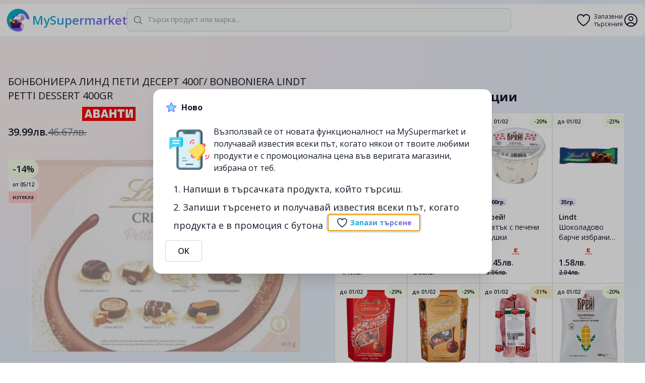

--- FILE ---
content_type: text/html; charset=utf-8
request_url: https://mysupermarket.bg/paketirani-hrani/zaharni-izdeliya/bonboniera-lind-peti-desert-400g-bonboniera-lindt-petti-dessert-400gr/avanti/66298cbab1a2f72ab44e7433
body_size: 8346
content:
<!DOCTYPE html><html><head><meta charSet="utf-8"/><meta name="viewport" content="width=device-width, initial-scale=1, maximum-scale=1"/><title>БОНБОНИЕРА ЛИНД ПЕТИ ДЕСЕРТ 400Г/ BONBONIERA LINDT PETTI DESSERT 400GR - Avanti - Сравни цените - MySupermarket</title><link rel="icon" href="/favicon.png"/><meta name="description" content="Промоции на БОНБОНИЕРА ЛИНД ПЕТИ ДЕСЕРТ 400Г/ BONBONIERA LINDT PETTI DESSERT 400GR в avanti. Сравни цените на БОНБОНИЕРА ЛИНД ПЕТИ ДЕСЕРТ 400Г/ BONBONIERA LINDT PETTI DESSERT 400GR в България - спести време и пари с помощта на mysupermarket.bg"/><meta property="og:image" content="https://mysupermarket.bg/api/public/images/avanti/00001fff3d9b3c5b2c394c3c0d3c9ff8a7eda041ade132d9b01392839fc7c70f.webp"/><script type="application/ld+json">{
        &quot;@context&quot;: &quot;https://schema.org/&quot;,
        &quot;@type&quot;: &quot;Product&quot;,
        &quot;name&quot;: &quot;БОНБОНИЕРА ЛИНД ПЕТИ ДЕСЕРТ 400Г/ BONBONIERA LINDT PETTI DESSERT 400GR&quot;,
        &quot;image&quot;: [
          &quot;https://mysupermarket.bg/api/public/images/avanti/00001fff3d9b3c5b2c394c3c0d3c9ff8a7eda041ade132d9b01392839fc7c70f.webp&quot;
         ],
        &quot;description&quot;: &quot;Промоции на БОНБОНИЕРА ЛИНД ПЕТИ ДЕСЕРТ 400Г/ BONBONIERA LINDT PETTI DESSERT 400GR в avanti. Сравни цените на БОНБОНИЕРА ЛИНД ПЕТИ ДЕСЕРТ 400Г/ BONBONIERA LINDT PETTI DESSERT 400GR в България - спести време и пари с помощта на mysupermarket.bg&quot;,
        &quot;brand&quot;: {
          &quot;@type&quot;: &quot;Brand&quot;,
          &quot;name&quot;: &quot;undefined&quot;
        },
        &quot;offers&quot;: {
          &quot;@type&quot;: &quot;Offer&quot;,
          &quot;price&quot;: &quot;39.99&quot;,
          &quot;priceValidUntil&quot;: &quot;2024-12-06T21:59:59.999Z&quot;,
          &quot;priceCurrency&quot;: &quot;BGN&quot;
        }
      }</script><link rel="canonical" href="https://mysupermarket.bg/paketirani-hrani/zaharni-izdeliya/bonboniera-lind-peti-desert-400g-bonboniera-lindt-petti-dessert-400gr/avanti/66298cbab1a2f72ab44e7433"/><meta name="next-head-count" content="8"/><link rel="preconnect" href="https://fonts.gstatic.com"/><link rel="stylesheet" data-href="https://fonts.googleapis.com/css2?family=Open+Sans:wght@400;600;700&amp;display=swap"/><link rel="preload" href="/_next/static/css/a6a35b55f0120678.css" as="style"/><link rel="stylesheet" href="/_next/static/css/a6a35b55f0120678.css" data-n-g=""/><noscript data-n-css=""></noscript><script defer="" nomodule="" src="/_next/static/chunks/polyfills-c67a75d1b6f99dc8.js"></script><script src="/_next/static/chunks/webpack-4618880b4114cf6b.js" defer=""></script><script src="/_next/static/chunks/framework-f266333fc9707891.js" defer=""></script><script src="/_next/static/chunks/main-e7e2cdd858ccba36.js" defer=""></script><script src="/_next/static/chunks/pages/_app-2028987a324b785e.js" defer=""></script><script src="/_next/static/chunks/pages/%5B...params%5D-6476143677f50864.js" defer=""></script><script src="/_next/static/PVs3x-Uf3RMthk4XdN09u/_buildManifest.js" defer=""></script><script src="/_next/static/PVs3x-Uf3RMthk4XdN09u/_ssgManifest.js" defer=""></script><link rel="stylesheet" href="https://fonts.googleapis.com/css2?family=Open+Sans:wght@400;600;700&display=swap"/></head><body style="background:radial-gradient(103.89% 81.75% at 95.41% 106.34%,#EAF8EF 6%,rgba(234,248,239,0) 79.68%),radial-gradient(297.85% 151.83% at -21.39% 8.81%,#FAF1F1 0%,#FAF1F1 15.29%,#F3EDF5 21.39%,#E5F0FA 40.79%)"><div id="__next"><div class="container rounded-lg sm:top-2 z-10 transition duration-500 ease-in-out bg-white sm:fixed sm:left-1/2 sm:-translate-x-1/2"><header class="px-3 py-2 flex flex-col sm:flex-row gap-4 sm:gap-14"><div class="flex justify-between items-center mx-auto w-full sm:w-auto"><a class="flex items-center hover:no-underline" href="/"><img src="/circle-x512.png" width="48" height="48"/><span class="text-lg sm:text-2xl font-semibold ml-1 text-transparent bg-clip-text bg-gradient-to-r from-primary-500 to-secondary-500">MySupermarket</span></a><div class="sm:hidden flex items-center gap-2"><a class="relative text-center flex items-center" data-tooltip-id="favSearches" href="/favorites"><svg xmlns="http://www.w3.org/2000/svg" fill="none" viewBox="0 0 24 24" stroke-width="1.5" stroke="currentColor" aria-hidden="true" class="h-8"><path stroke-linecap="round" stroke-linejoin="round" d="M21 8.25c0-2.485-2.099-4.5-4.688-4.5-1.935 0-3.597 1.126-4.312 2.733-.715-1.607-2.377-2.733-4.313-2.733C5.1 3.75 3 5.765 3 8.25c0 7.22 9 12 9 12s9-4.78 9-12z"></path></svg><span class="text-xs ml-1 leading-tight">Запазени<br/>търсения</span></a><svg xmlns="http://www.w3.org/2000/svg" fill="none" viewBox="0 0 24 24" stroke-width="1.5" stroke="currentColor" aria-hidden="true" class="h-8 cursor-pointer"><path stroke-linecap="round" stroke-linejoin="round" d="M17.982 18.725A7.488 7.488 0 0012 15.75a7.488 7.488 0 00-5.982 2.975m11.963 0a9 9 0 10-11.963 0m11.963 0A8.966 8.966 0 0112 21a8.966 8.966 0 01-5.982-2.275M15 9.75a3 3 0 11-6 0 3 3 0 016 0z"></path></svg></div></div><div class="flex-1 relative"><div class="absolute inset-y-0 left-0 flex items-center pl-3 pointer-events-none"><svg xmlns="http://www.w3.org/2000/svg" fill="none" viewBox="0 0 24 24" stroke-width="1.5" stroke="currentColor" aria-hidden="true" class="w-5 h-5 text-gray-500 dark:text-gray-400"><path stroke-linecap="round" stroke-linejoin="round" d="M21 21l-5.197-5.197m0 0A7.5 7.5 0 105.196 5.196a7.5 7.5 0 0010.607 10.607z"></path></svg></div><input class="bg-gray-50 focus:bg-white border border-gray-300 text-gray-900 sm:text-sm rounded-lg focus:ring-primary-500 focus:border-secondary-500 block w-full p-2.5 ring-primary-500 focus:ring-1 outline-none block w-full peer p-2 sm:p-3 !pl-10" placeholder="Търси продукт или марка..." type="search" value=""/></div><div class="w-32 hidden lg:block"></div><div class="hidden sm:flex items-center gap-2"><a class="relative text-center flex items-center" data-tooltip-id="favSearches" href="/favorites"><svg xmlns="http://www.w3.org/2000/svg" fill="none" viewBox="0 0 24 24" stroke-width="1.5" stroke="currentColor" aria-hidden="true" class="h-8"><path stroke-linecap="round" stroke-linejoin="round" d="M21 8.25c0-2.485-2.099-4.5-4.688-4.5-1.935 0-3.597 1.126-4.312 2.733-.715-1.607-2.377-2.733-4.313-2.733C5.1 3.75 3 5.765 3 8.25c0 7.22 9 12 9 12s9-4.78 9-12z"></path></svg><span class="text-xs ml-1 leading-tight">Запазени<br/>търсения</span></a><svg xmlns="http://www.w3.org/2000/svg" fill="none" viewBox="0 0 24 24" stroke-width="1.5" stroke="currentColor" aria-hidden="true" class="h-8 cursor-pointer"><path stroke-linecap="round" stroke-linejoin="round" d="M17.982 18.725A7.488 7.488 0 0012 15.75a7.488 7.488 0 00-5.982 2.975m11.963 0a9 9 0 10-11.963 0m11.963 0A8.966 8.966 0 0112 21a8.966 8.966 0 01-5.982-2.275M15 9.75a3 3 0 11-6 0 3 3 0 016 0z"></path></svg></div></header></div><div class="md:mt-24"><main class="container mx-auto p-4 min-h-[calc(100vh-220px)] flex-1"><div class="flex flex-col sm:flex-row gap-8 2xl:gap-24 sm:mt-8"><section class="relative sm:w-1/2"><div class="sm:top-24 "><h2 class="text-2xl font-bold"></h2><h1 class="text-xl my-1">БОНБОНИЕРА ЛИНД ПЕТИ ДЕСЕРТ 400Г/ BONBONIERA LINDT PETTI DESSERT 400GR</h1><div class="flex gap-2 my-2 h-[28px]"><span>avanti</span><h4 class="bg-gray-600 font-bold text-white inline-block text-sm py-1 px-2 rounded-full">400гр.</h4></div><div class="flex items-baseline gap-2"><h4 class="font-semibold text-xl">39.99лв.</h4><h4 class="text-gray-500 text-xl line-through">46.67лв.</h4></div><div class="relative"><img src="https://mysupermarket.bg/api/public/images/avanti/00001fff3d9b3c5b2c394c3c0d3c9ff8a7eda041ade132d9b01392839fc7c70f.webp" alt="БОНБОНИЕРА ЛИНД ПЕТИ ДЕСЕРТ 400Г/ BONBONIERA LINDT PETTI DESSERT 400GR" class="h-64 sm:h-96 my-4 sm:my-10 sm:px-8 object-contain mx-auto opacity-60"/><div class="absolute left-0 top-0"><h4 class="font-semibold absolute border border-stone-100 py-1 px-2 top-0 left-0 rounded-tr-full rounded-br-full relative bg-lime-50 text-lg">-14%</h4><h4 class="font-semibold absolute border border-stone-100 py-1 px-2 top-0 left-0 rounded-tr-full rounded-br-full relative bg-stone-50 text-[10px]">от <!-- -->06/12</h4><h4 class="font-semibold absolute border border-stone-100 py-1 px-2 top-0 left-0 rounded-tr-full rounded-br-full relative bg-red-200 text-[10px]">изтекла</h4></div></div><div class="flex justify-center gap-7"><div class="cursor-pointer text-center"><svg xmlns="http://www.w3.org/2000/svg" fill="none" viewBox="0 0 24 24" stroke-width="1.5" stroke="currentColor" aria-hidden="true" class="h-9 inline-block"><path stroke-linecap="round" stroke-linejoin="round" d="M7.217 10.907a2.25 2.25 0 100 2.186m0-2.186c.18.324.283.696.283 1.093s-.103.77-.283 1.093m0-2.186l9.566-5.314m-9.566 7.5l9.566 5.314m0 0a2.25 2.25 0 103.935 2.186 2.25 2.25 0 00-3.935-2.186zm0-12.814a2.25 2.25 0 103.933-2.185 2.25 2.25 0 00-3.933 2.185z"></path></svg><span class="text-xs block">Сподели</span></div><div class="cursor-pointer text-center"><svg xmlns="http://www.w3.org/2000/svg" fill="none" viewBox="0 0 24 24" stroke-width="1.5" stroke="currentColor" aria-hidden="true" class="h-9 inline-block"><path stroke-linecap="round" stroke-linejoin="round" d="M3 3v1.5M3 21v-6m0 0l2.77-.693a9 9 0 016.208.682l.108.054a9 9 0 006.086.71l3.114-.732a48.524 48.524 0 01-.005-10.499l-3.11.732a9 9 0 01-6.085-.711l-.108-.054a9 9 0 00-6.208-.682L3 4.5M3 15V4.5"></path></svg><span class="text-xs block">Сигнал</span></div></div></div><p class="text-sm mt-4 text-slate-800">Промоции на БОНБОНИЕРА ЛИНД ПЕТИ ДЕСЕРТ 400Г/ BONBONIERA LINDT PETTI DESSERT 400GR в avanti. Сравни цените на БОНБОНИЕРА ЛИНД ПЕТИ ДЕСЕРТ 400Г/ BONBONIERA LINDT PETTI DESSERT 400GR в България - спести време и пари с помощта на mysupermarket.bg</p><p class="text-xs my-2 text-slate-600"></p><p class="text-xs my-4 text-slate-500">Предоставената информация е публична. В случай, че информацията се окаже невярна, MySupermarket не дължи вреди на никого.</p></section><section class="sm:w-1/2"><div class="mt-8 mb-4"><h2 class="text-2xl font-bold mb-4">Подобни <!-- -->Актуални<!-- --> Промоции</h2></div><div class="flex gap-2 flex-wrap justify-center"><a class="bg-white p-3 border border-slate-200 hover:border-slate-300 hover:shadow relative w-36 flex-shrink-0" target="_self" href="/paketirani-hrani/zaharni-izdeliya/nestle-desert-razlichni-vidove/kaufland/67c5eccfdd57b0a327487644?"><div class="h-36 flex justify-center"><img src="https://mysupermarket.bg/api/public/images/kaufland/0f821ffb3ff8200c3d6c07e00ff0ff80bf00bf04df81df109d1ecd90f981f780.webp" alt="Десерт
различни видове" class="object-contain"/></div><span class="bg-violet-100 font-bold inline-block text-[11px] px-1 rounded-full my-3">4x100гр.</span><h3 class="text-sm font-semibold">Nestle</h3><h2 class="text-sm leading-5 line-clamp-2" title="Десерт
различни видове">Десерт
различни видове</h2><div class="h-3 mt-3 flex relative"><span>kaufland</span></div><h4 class="font-semibold text-md mt-1">3.06лв.</h4><h4 class="font-semibold text-xs line-through">4.19лв.</h4><h4 class="font-semibold absolute border border-stone-100 py-1 px-2 top-0 left-0 rounded-tr-full rounded-br-full top-1 bg-stone-50 text-[10px]">до <!-- -->01/02</h4><h4 class="font-semibold absolute border border-stone-100 py-1 px-2 top-0 right-0 rounded-tl-full rounded-bl-full top-1 bg-lime-50 text-[10px]">-27%</h4></a><a class="bg-white p-3 border border-slate-200 hover:border-slate-300 hover:shadow relative w-36 flex-shrink-0" target="_self" href="/bio-i-specialni-hrani/bio-mlechni-produkti/meggle-desert-panna-cotta-uht/kaufland/69770120482d4ac15d326a17?"><div class="h-36 flex justify-center"><img src="https://mysupermarket.bg/api/public/images/kaufland/00001ff81ff89ff9c01ff00ffc03c787ff07ff0f801f000d85c1e3e0f019f83f.webp" alt="Десерт Panna Cotta
UHT" class="object-contain"/></div><span class="bg-violet-100 font-bold inline-block text-[11px] px-1 rounded-full my-3">500мл.</span><h3 class="text-sm font-semibold">Meggle</h3><h2 class="text-sm leading-5 line-clamp-2" title="Десерт Panna Cotta
UHT">Десерт Panna Cotta
UHT</h2><div class="h-3 mt-3 flex relative"><span>kaufland</span></div><h4 class="font-semibold text-md mt-1">2.7лв.</h4><h4 class="font-semibold text-xs line-through">3.88лв.</h4><h4 class="font-semibold absolute border border-stone-100 py-1 px-2 top-0 left-0 rounded-tr-full rounded-br-full top-1 bg-stone-50 text-[10px]">до <!-- -->01/02</h4><h4 class="font-semibold absolute border border-stone-100 py-1 px-2 top-0 right-0 rounded-tl-full rounded-bl-full top-1 bg-amber-100 text-[10px]">-30%</h4></a><a class="bg-white p-3 border border-slate-200 hover:border-slate-300 hover:shadow relative w-36 flex-shrink-0" target="_self" href="/bio-i-specialni-hrani/bio-mesni-produkti/brej-katuk-s-pecheni-chushki/kaufland/654b7917fffeca5b84c93501?"><div class="h-36 flex justify-center"><img src="https://mysupermarket.bg/api/public/images/kaufland/ffffe027c003c007ec77fc3bc003e007cc13e003fc13f8dbdc83cc03e007fc3f.webp" alt="Катък с печени чушки" class="object-contain"/></div><span class="bg-violet-100 font-bold inline-block text-[11px] px-1 rounded-full my-3">400гр.</span><h3 class="text-sm font-semibold">Брей!</h3><h2 class="text-sm leading-5 line-clamp-2" title="Катък с печени чушки">Катък с печени чушки</h2><div class="h-3 mt-3 flex relative"><span>kaufland</span></div><h4 class="font-semibold text-md mt-1">2.45лв.</h4><h4 class="font-semibold text-xs line-through">3.06лв.</h4><h4 class="font-semibold absolute border border-stone-100 py-1 px-2 top-0 left-0 rounded-tr-full rounded-br-full top-1 bg-stone-50 text-[10px]">до <!-- -->01/02</h4><h4 class="font-semibold absolute border border-stone-100 py-1 px-2 top-0 right-0 rounded-tl-full rounded-bl-full top-1 bg-lime-50 text-[10px]">-20%</h4></a><a class="bg-white p-3 border border-slate-200 hover:border-slate-300 hover:shadow relative w-36 flex-shrink-0" target="_self" href="/paketirani-hrani/zaharni-izdeliya/lindt-shokoladovo-barche-izbrani-vidove/kaufland/6977015e482d4ac15d326ab5?"><div class="h-36 flex justify-center"><img src="https://mysupermarket.bg/api/public/images/kaufland/ffff9ffd80008001804ba24fb3579d47bd4fbc03b003bf03bf018001980dffff.webp" alt="Шоколадово барче
избрани видове" class="object-contain"/></div><span class="bg-violet-100 font-bold inline-block text-[11px] px-1 rounded-full my-3">35гр.</span><h3 class="text-sm font-semibold">Lindt</h3><h2 class="text-sm leading-5 line-clamp-2" title="Шоколадово барче
избрани видове">Шоколадово барче
избрани видове</h2><div class="h-3 mt-3 flex relative"><span>kaufland</span></div><h4 class="font-semibold text-md mt-1">1.58лв.</h4><h4 class="font-semibold text-xs line-through">2.04лв.</h4><h4 class="font-semibold absolute border border-stone-100 py-1 px-2 top-0 left-0 rounded-tr-full rounded-br-full top-1 bg-stone-50 text-[10px]">до <!-- -->01/02</h4><h4 class="font-semibold absolute border border-stone-100 py-1 px-2 top-0 right-0 rounded-tl-full rounded-bl-full top-1 bg-lime-50 text-[10px]">-23%</h4></a><a class="bg-white p-3 border border-slate-200 hover:border-slate-300 hover:shadow relative w-36 flex-shrink-0" target="_self" href="/paketirani-hrani/zaharni-izdeliya/lindt-lindor-shokoladovi-bonboni-razlichni-vidove/kaufland/60857a44d0a42766670e50ef?"><div class="h-36 flex justify-center"><img src="https://mysupermarket.bg/api/public/images/kaufland/800530043ffd3ffd05ac10390ff91ff93fa13fe19e0187c1bfc9800385e3f687.webp" alt="Шоколадови бонбони различни видове" class="object-contain"/></div><span class="bg-violet-100 font-bold inline-block text-[11px] px-1 rounded-full my-3">200гр.</span><h3 class="text-sm font-semibold">LINDT LINDOR</h3><h2 class="text-sm leading-5 line-clamp-2" title="Шоколадови бонбони различни видове">Шоколадови бонбони различни видове</h2><div class="h-3 mt-3 flex relative"><span>kaufland</span></div><h4 class="font-semibold text-md mt-1">5.11лв.</h4><h4 class="font-semibold text-xs line-through">7.15лв.</h4><h4 class="font-semibold absolute border border-stone-100 py-1 px-2 top-0 left-0 rounded-tr-full rounded-br-full top-1 bg-stone-50 text-[10px]">до <!-- -->01/02</h4><h4 class="font-semibold absolute border border-stone-100 py-1 px-2 top-0 right-0 rounded-tl-full rounded-bl-full top-1 bg-lime-50 text-[10px]">-29%</h4></a><a class="bg-white p-3 border border-slate-200 hover:border-slate-300 hover:shadow relative w-36 flex-shrink-0" target="_self" href="/paketirani-hrani/zaharni-izdeliya/lindt-lindor-shokoladovi-bonboni-razlichni-vidove/kaufland/6523fa02cd699779b2ea0d5e?"><div class="h-36 flex justify-center"><img src="https://mysupermarket.bg/api/public/images/kaufland/b801383c3f1c1ffc160c1c391ff81ff89fe99dcd900d864997819f819ff9c803.webp" alt="Шоколадови бонбони различни видове" class="object-contain"/></div><span class="bg-violet-100 font-bold inline-block text-[11px] px-1 rounded-full my-3">200гр.</span><h3 class="text-sm font-semibold">Lindt Lindor</h3><h2 class="text-sm leading-5 line-clamp-2" title="Шоколадови бонбони различни видове">Шоколадови бонбони различни видове</h2><div class="h-3 mt-3 flex relative"><span>kaufland</span></div><h4 class="font-semibold text-md mt-1">5.11лв.</h4><h4 class="font-semibold text-xs line-through">7.15лв.</h4><h4 class="font-semibold absolute border border-stone-100 py-1 px-2 top-0 left-0 rounded-tr-full rounded-br-full top-1 bg-stone-50 text-[10px]">до <!-- -->01/02</h4><h4 class="font-semibold absolute border border-stone-100 py-1 px-2 top-0 right-0 rounded-tl-full rounded-bl-full top-1 bg-lime-50 text-[10px]">-29%</h4></a><a class="bg-white p-3 border border-slate-200 hover:border-slate-300 hover:shadow relative w-36 flex-shrink-0" target="_self" href="/testeni-izdeliya/hlyab/ferm-75-bekon-opakovka-okolo-400-g/kaufland/697700f9482d4ac15d3269ab?"><div class="h-36 flex justify-center"><img src="https://mysupermarket.bg/api/public/images/kaufland/ffffe01cc00ec007c0070007cfe7cfe7cfe5ca01c863c9e300070007e787ffff.webp" alt="Бекон опаковка около 400 г" class="object-contain"/></div><span class="bg-violet-100 font-bold inline-block text-[11px] px-1 rounded-full my-3">1кг.</span><h3 class="text-sm font-semibold">ФЕРМ 75</h3><h2 class="text-sm leading-5 line-clamp-2" title="Бекон опаковка около 400 г">Бекон опаковка около 400 г</h2><div class="h-3 mt-3 flex relative"><span>kaufland</span></div><h4 class="font-semibold text-md mt-1">5.62лв.</h4><h4 class="font-semibold text-xs line-through">8.18лв.</h4><h4 class="font-semibold absolute border border-stone-100 py-1 px-2 top-0 left-0 rounded-tr-full rounded-br-full top-1 bg-stone-50 text-[10px]">до <!-- -->01/02</h4><h4 class="font-semibold absolute border border-stone-100 py-1 px-2 top-0 right-0 rounded-tl-full rounded-bl-full top-1 bg-amber-100 text-[10px]">-31%</h4></a><a class="bg-white p-3 border border-slate-200 hover:border-slate-300 hover:shadow relative w-36 flex-shrink-0" target="_self" href="/mlechni-i-yajca/pryasno-mlyako/brej-carevica-zamrazena/kaufland/670652981436dab95b1d4037?"><div class="h-36 flex justify-center"><img src="https://mysupermarket.bg/api/public/images/kaufland/fefdc001e813f823f82ff80fe00fc00fc00ffc0ff00ff807e007cc07c083bffd.webp" alt="Царевица
замразена" class="object-contain"/></div><span class="bg-violet-100 font-bold inline-block text-[11px] px-1 rounded-full my-3">400гр.</span><h3 class="text-sm font-semibold">БРЕЙ!</h3><h2 class="text-sm leading-5 line-clamp-2" title="Царевица
замразена">Царевица
замразена</h2><div class="h-3 mt-3 flex relative"><span>kaufland</span></div><h4 class="font-semibold text-md mt-1">1.1лв.</h4><h4 class="font-semibold text-xs line-through">1.38лв.</h4><h4 class="font-semibold absolute border border-stone-100 py-1 px-2 top-0 left-0 rounded-tr-full rounded-br-full top-1 bg-stone-50 text-[10px]">до <!-- -->01/02</h4><h4 class="font-semibold absolute border border-stone-100 py-1 px-2 top-0 right-0 rounded-tl-full rounded-bl-full top-1 bg-lime-50 text-[10px]">-20%</h4></a></div></section></div></main></div><footer class="container mx-auto p-4 block sm:mt-6 sm:mb-4 bg-white rounded-lg shadow md:flex md:items-center md:justify-between md:p-6"><div class="flex flex-col"><span class="text-sm text-gray-400">2026<!-- --> <a href="https://mysupermarket.bg/">MySupermarket BG</a></span><ul class="flex flex-wrap items-center gap-x-3 text-sm mt-1"><li><a href="/about">За нас</a></li><li><a href="/terms">Общи условия</a></li><li><a href="/privacy">Политика за поверителност</a></li><li><a href="/contacts">Контакти</a></li></ul></div><div class="flex flex-row gap-2 mt-4 sm:mt-0"><a href="https://apps.apple.com/app/id1548694466" target="_blank"><img alt="Изтегли от Apple App Store" loading="lazy" width="118" height="35" decoding="async" data-nimg="1" style="color:transparent" srcSet="/_next/image?url=%2F_next%2Fstatic%2Fmedia%2Fbg-btn-apple-store.d2f80b61.png&amp;w=128&amp;q=75 1x, /_next/image?url=%2F_next%2Fstatic%2Fmedia%2Fbg-btn-apple-store.d2f80b61.png&amp;w=256&amp;q=75 2x" src="/_next/image?url=%2F_next%2Fstatic%2Fmedia%2Fbg-btn-apple-store.d2f80b61.png&amp;w=256&amp;q=75"/></a><a href="https://play.google.com/store/apps/details?id=bg.mysupermarket.app" target="_blank"><img alt="Изтегли от Google Play" loading="lazy" width="119" height="35" decoding="async" data-nimg="1" style="color:transparent" srcSet="/_next/image?url=%2F_next%2Fstatic%2Fmedia%2Fbg-btn-google-play.23095d86.png&amp;w=128&amp;q=75 1x, /_next/image?url=%2F_next%2Fstatic%2Fmedia%2Fbg-btn-google-play.23095d86.png&amp;w=256&amp;q=75 2x" src="/_next/image?url=%2F_next%2Fstatic%2Fmedia%2Fbg-btn-google-play.23095d86.png&amp;w=256&amp;q=75"/></a></div></footer><div class="Toastify"></div><script>
                window.fbAsyncInit = function() {
                    FB.init({
                    appId      : '1144936852229485',
                    cookie     : true,
                    xfbml      : true,
                    version    : 'v16.0'
                    });
                    
                    FB.AppEvents.logPageView();   
                };

                
                (function(d, s, id){
                    var js, fjs = d.getElementsByTagName(s)[0];
                    if (d.getElementById(id)) {return;}
                    js = d.createElement(s); js.id = id;
                    js.src = "https://connect.facebook.net/bg_BG/sdk.js";
                    fjs.parentNode.insertBefore(js, fjs);
                }(document, 'script', 'facebook-jssdk'));
                
        </script></div><script id="__NEXT_DATA__" type="application/json">{"props":{"pageProps":{"key":"66298cbab1a2f72ab44e7433","id":"66298cbab1a2f72ab44e7433","item":{"raw":{"name":"БОНБОНИЕРА ЛИНД ПЕТИ ДЕСЕРТ 400Г/ BONBONIERA LINDT PETTI DESSERT 400GR","imgUrl":"https://i0.wp.com/avanti-bg.com/wp-content/uploads/2020/07/0.jpg?resize=440%2C440\u0026ssl=1","priceText":"38.69 лв. Original price was: 38.69 лв..35.99 лв.Current price is: 35.99 лв.. с ДДС","qtyText":"БОНБОНИЕРА ЛИНД ПЕТИ ДЕСЕРТ 400Г/ BONBONIERA LINDT PETTI DESSERT 400GR"},"vendorId":"07505110","shop":"avanti","name":"БОНБОНИЕРА ЛИНД ПЕТИ ДЕСЕРТ 400Г/ BONBONIERA LINDT PETTI DESSERT 400GR","unit":"kg","weight":0.4,"offerings":[{"price":46.67,"specialPrice":39.99,"specialPriceStart":"2024-12-05T22:00:00.000Z","specialPriceEnd":"2024-12-06T21:59:59.999Z","scanDate":"2024-12-05T23:51:06.532Z","discount":-14.313263338332973}],"thumbnail":"00001fff3d9b3c5b2c394c3c0d3c9ff8a7eda041ade132d9b01392839fc7c70f.webp","imghash":"00001fff3d9b3c5b2c394c3c0d3c9ff8a7eda041ade132d9b01392839fc7c70f","variants":[],"lastScanned":"2024-12-05T23:51:06.534Z","prevOfferings":[{"price":38.69,"specialPrice":35.99,"specialPriceStart":"2024-05-12T21:00:00.000Z","specialPriceEnd":"2024-05-14T20:59:59.999Z","scanDate":"2024-05-13T22:50:29.279Z","discount":-6.9785474282760305},{"price":46.67,"specialPrice":35.99,"specialPriceStart":"2024-05-24T21:00:00.000Z","specialPriceEnd":"2024-05-26T20:59:59.999Z","scanDate":"2024-05-25T22:50:45.077Z","discount":-22.884079708592242},{"price":46.67,"specialPrice":46.67,"specialPriceStart":"2024-05-24T21:00:00.000Z","specialPriceEnd":"2024-05-27T20:59:59.999Z","scanDate":"2024-05-26T22:50:43.281Z","discount":0},{"price":46.67,"specialPrice":35.99,"specialPriceStart":"2024-05-27T21:00:00.000Z","specialPriceEnd":"2024-05-30T20:59:59.999Z","scanDate":"2024-05-29T22:50:46.411Z","discount":-22.884079708592242},{"price":46.67,"specialPrice":46.67,"specialPriceStart":"2024-05-30T21:00:00.000Z","specialPriceEnd":"2024-05-31T20:59:59.999Z","scanDate":"2024-05-31T07:57:31.501Z","discount":0},{"price":46.67,"specialPrice":35.99,"specialPriceStart":"2024-05-30T21:00:00.000Z","specialPriceEnd":"2024-06-01T20:59:59.999Z","scanDate":"2024-05-31T22:50:47.598Z","discount":-22.884079708592242},{"price":46.67,"specialPrice":38.99,"specialPriceStart":"2024-10-02T21:00:00.000Z","specialPriceEnd":"2024-10-05T20:59:59.999Z","scanDate":"2024-10-04T22:50:41.709Z","discount":-16.455967430897793},{"price":46.67,"specialPrice":46.67,"specialPriceStart":"2024-10-05T21:00:00.000Z","specialPriceEnd":"2024-10-06T20:59:59.999Z","scanDate":"2024-10-05T22:50:36.675Z","discount":0},{"price":46.67,"specialPrice":38.99,"specialPriceStart":"2024-10-20T21:00:00.000Z","specialPriceEnd":"2024-10-23T20:59:59.999Z","scanDate":"2024-10-22T22:50:35.398Z","discount":-16.455967430897793},{"price":46.67,"specialPrice":46.67,"specialPriceStart":"2024-10-23T21:00:00.000Z","specialPriceEnd":"2024-10-24T20:59:59.999Z","scanDate":"2024-10-23T22:50:28.614Z","discount":0},{"price":46.67,"specialPrice":39.99,"specialPriceStart":"2024-12-02T22:00:00.000Z","specialPriceEnd":"2024-12-03T21:59:59.999Z","scanDate":"2024-12-02T23:50:58.016Z","discount":-14.313263338332973},{"price":46.67,"specialPrice":46.67,"specialPriceStart":"2024-12-02T22:00:00.000Z","specialPriceEnd":"2024-12-04T21:59:59.999Z","scanDate":"2024-12-03T23:50:56.672Z","discount":0}],"category":"5eac105d937e43178202d5a3","categoryName":"Пакетирани храни/Захарни изделия/Бонбони","nameLat":"BONBONIERA LIND PETI DESERT 400G BONBONIERA LINDT PETTI DESSERT 400GR","offerings[0]":{"price":46.67,"specialPrice":39.99,"specialPriceStart":"2024-12-05T22:00:00.000Z","specialPriceEnd":"2024-12-06T21:59:59.999Z","scanDate":"2024-12-05T23:51:06.532Z","discount":-14.313263338332973},"imgUrl":"https://mysupermarket.bg/api/public/images/avanti/00001fff3d9b3c5b2c394c3c0d3c9ff8a7eda041ade132d9b01392839fc7c70f.webp","id":"66298cbab1a2f72ab44e7433"},"relatedDocs":[{"thumbnail":"0f821ffb3ff8200c3d6c07e00ff0ff80bf00bf04df81df109d1ecd90f981f780.webp","shop":"kaufland","brandLat":"Nestle","description":"4 х 100 г / (1 кг = 7,65 €)","weight":0.1,"quantityPerUnit":4,"variants":[],"categoryName":"Пакетирани храни/Захарни изделия/Шоколади","lastScanned":"2026-01-26T05:55:25.414000","unit":"kg","nameLat":"Desert razlichni vidove","__v":4,"name":"Десерт\nразлични видове","imghash":"0f821ffb3ff8200c3d6c07e00ff0ff80bf00bf04df81df109d1ecd90f981f780","id":"67c5eccfdd57b0a327487644","category":"5f7ad41e6a3bae3443332485","brand":"Nestle","offerings":[{"specialPriceStart":"2026-01-25T22:00:00","price":4.19,"discount":-26.96897374701671,"specialPriceEnd":"2026-02-01T21:59:59.999000","specialPrice":3.06,"scanDate":"2026-01-26T05:55:25.375000"}],"lastPriceUpdate":"2026-01-26T05:55:25.414000"},{"thumbnail":"00001ff81ff89ff9c01ff00ffc03c787ff07ff0f801f000d85c1e3e0f019f83f.webp","shop":"kaufland","brandLat":"Meggle","description":"500 мл / (1 л = 5,40 €)","weight":0.5,"variants":[],"categoryName":"Био и специални храни/Био млечни продукти/Био сметана","lastScanned":"2026-01-26T05:58:47.051000","unit":"l","nameLat":"Desert Panna Cotta UHT","__v":0,"name":"Десерт Panna Cotta\nUHT","imghash":"00001ff81ff89ff9c01ff00ffc03c787ff07ff0f801f000d85c1e3e0f019f83f","id":"69770120482d4ac15d326a17","category":"620c22909a80f68a39088fe7","brand":"Meggle","offerings":[{"specialPriceStart":"2026-01-25T22:00:00","price":3.88,"discount":-30.41237113402061,"specialPriceEnd":"2026-02-01T21:59:59.999000","specialPrice":2.7,"scanDate":"2026-01-26T05:58:47.015000"}]},{"thumbnail":"ffffe027c003c007ec77fc3bc003e007cc13e003fc13f8dbdc83cc03e007fc3f.webp","shop":"kaufland","offerings[0]":{"specialPriceStart":"2026-01-25T22:00:00","price":3.06,"discount":-19.934640522875814,"specialPriceEnd":"2026-02-01T21:59:59.999000","specialPrice":2.45,"scanDate":"2026-01-26T05:52:54.406000"},"vendorId":"00110640","weight":0.4,"raw":{"imgUrl":"https://media.kaufland.com/images/glovo-bg/00110640_P.jpg","qtyText":"Брей! Катък с печени чушки 400г / 00110640","name":"Брей! Катък с печени чушки 400г / 00110640","priceText":"4,99 лв."},"description":"400 г / (1 кг = 6,13 €)","source":"glovo","variants":[],"categoryName":"Био и специални храни/Био месни продукти/Био пилешко месо","lastScanned":"2026-01-26T05:52:54.452000","unit":"kg","nameLat":"Brej! Katuk s pecheni chushki 400g","__v":7,"name":"Катък с печени чушки","imghash":"ffffe027c003c007ec77fc3bc003e007cc13e003fc13f8dbdc83cc03e007fc3f","id":"654b7917fffeca5b84c93501","category":"620cf9749a80f68a39089343","offerings":[{"specialPriceStart":"2026-01-25T22:00:00","price":3.06,"discount":-19.934640522875814,"specialPriceEnd":"2026-02-01T21:59:59.999000","specialPrice":2.45,"scanDate":"2026-01-26T05:52:54.406000"}],"brand":"Брей!","lastPriceUpdate":"2026-01-26T05:52:54.452000"},{"thumbnail":"ffff9ffd80008001804ba24fb3579d47bd4fbc03b003bf03bf018001980dffff.webp","shop":"kaufland","brandLat":"Lindt","description":"35 г / (1 кг = 45,15 €)","weight":0.035,"variants":[],"categoryName":"Пакетирани храни/Захарни изделия/Шоколади","lastScanned":"2026-01-26T05:58:46.349000","unit":"kg","nameLat":"Shokoladovo barche izbrani vidove","__v":0,"name":"Шоколадово барче\nизбрани видове","imghash":"ffff9ffd80008001804ba24fb3579d47bd4fbc03b003bf03bf018001980dffff","id":"6977015e482d4ac15d326ab5","category":"5f7ad41e6a3bae3443332485","brand":"Lindt","offerings":[{"specialPriceStart":"2026-01-25T22:00:00","price":2.04,"discount":-22.549019607843135,"specialPriceEnd":"2026-02-01T21:59:59.999000","specialPrice":1.58,"scanDate":"2026-01-26T05:58:46.311000"}]},{"shop":"kaufland","offerings[0]":{"offer":"- 29%","specialPriceStart":"2026-01-25T22:00:00","price":7.15,"discount":-28.53146853146853,"specialPriceEnd":"2026-02-01T21:59:59.999000","specialPrice":5.11,"scanDate":"2026-01-26T05:53:34.833000"},"description":"200 г / (1 кг = 25,55 €)","variants":["5fda51648797e66353aa3af4"],"categoryName":"Пакетирани храни/Захарни изделия/Бонбони","lastScanned":"2026-01-26T05:53:34.882000","lastUpdated":"2023-03-27T06:23:41.562000","__v":21,"textAnnotations":[],"imghash":"800530043ffd3ffd05ac10390ff91ff93fa13fe19e0187c1bfc9800385e3f687","id":"60857a44d0a42766670e50ef","brand":"LINDT LINDOR","offerings":[{"specialPriceStart":"2026-01-25T22:00:00","price":7.15,"discount":-28.53146853146853,"specialPriceEnd":"2026-02-01T21:59:59.999000","specialPrice":5.11,"scanDate":"2026-01-26T05:53:34.833000"}],"lastUpdatedBy":"60035f5dcc0e623f1b746c8c","ignored":false,"thumbnail":"800530043ffd3ffd05ac10390ff91ff93fa13fe19e0187c1bfc9800385e3f687.webp","brandLat":"LINDT LINDOR","weight":0.2,"unit":"kg","nameLat":"Shokoladovi bonboni razlichni vidove","name":"Шоколадови бонбони различни видове","category":"5eac105d937e43178202d5a3","lastImported":"2024-11-24T10:55:20.247000","lastPriceUpdate":"2026-01-26T05:53:34.882000"},{"thumbnail":"b801383c3f1c1ffc160c1c391ff81ff89fe99dcd900d864997819f819ff9c803.webp","shop":"kaufland","brandLat":"Lindt Lindor","offerings[0]":{"offer":"- 29%","specialPriceStart":"2026-01-25T22:00:00","price":7.15,"discount":-28.53146853146853,"specialPriceEnd":"2026-02-01T21:59:59.999000","specialPrice":5.11,"scanDate":"2026-01-26T05:53:34.783000"},"description":"200 г / (1 кг = 25,55 €)","weight":0.2,"raw":{"imgUrl":"https://kaufland.media.schwarz/is/image/schwarz/518_02701281_P?JGstbGVnYWN5LW9uc2l0ZS0zJA==","qtyText":"200 г","name":"Шоколадови бонбони различни видове","brand":"Lindt Lindor"},"variants":[],"categoryName":"Пакетирани храни/Захарни изделия/Бонбони","lastScanned":"2026-01-26T05:53:34.828000","unit":"kg","nameLat":"Shokoladovi bonboni razlichni vidove","__v":5,"name":"Шоколадови бонбони различни видове","imghash":"b801383c3f1c1ffc160c1c391ff81ff89fe99dcd900d864997819f819ff9c803","id":"6523fa02cd699779b2ea0d5e","category":"5eac105d937e43178202d5a3","brand":"Lindt Lindor","offerings":[{"specialPriceStart":"2026-01-25T22:00:00","price":7.15,"discount":-28.53146853146853,"specialPriceEnd":"2026-02-01T21:59:59.999000","specialPrice":5.11,"scanDate":"2026-01-26T05:53:34.783000"}],"lastPriceUpdate":"2026-01-26T05:53:34.828000"},{"thumbnail":"ffffe01cc00ec007c0070007cfe7cfe7cfe5ca01c863c9e300070007e787ffff.webp","shop":"kaufland","brandLat":"FERM 75","description":"кг","weight":1,"variants":[],"categoryName":"Тестени изделия/Хляб","lastScanned":"2026-01-26T05:51:53.541000","unit":"kg","nameLat":"Bekon opakovka okolo 400 g","__v":0,"name":"Бекон опаковка около 400 г","imghash":"ffffe01cc00ec007c0070007cfe7cfe7cfe5ca01c863c9e300070007e787ffff","id":"697700f9482d4ac15d3269ab","category":"5f42d9880c797948460f2090","brand":"ФЕРМ 75","offerings":[{"specialPriceStart":"2026-01-25T22:00:00","price":8.18,"discount":-31.29584352078239,"specialPriceEnd":"2026-02-01T21:59:59.999000","specialPrice":5.62,"scanDate":"2026-01-26T05:51:52.133000"}]},{"thumbnail":"fefdc001e813f823f82ff80fe00fc00fc00ffc0ff00ff807e007cc07c083bffd.webp","shop":"kaufland","vendorId":"20601303","weight":0.4,"raw":{"imgUrl":"https://glovo.dhmedia.io/image/pim-glovo/66267a829cac48e320a5abed.jpg?t=W3siYXV0byI6eyJxIjoibG93In19LHsicmVzaXplIjp7IndpZHRoIjoxNTAsImhlaWdodCI6MTUwfX1d","qtyText":"БРЕЙ! Царевица замразена 400 г","name":"БРЕЙ! Царевица замразена 400 г / 20601303","priceText":"2,49 лв."},"description":"400 г / (1 кг = 2,75 €)","source":"glovo","variants":[],"categoryName":"Млечни и яйца/Прясно мляко","lastScanned":"2026-01-26T05:58:38.355000","unit":"kg","nameLat":"BREJ! Carevica zamrazena 400 g","__v":6,"name":"Царевица\nзамразена","imghash":"fefdc001e813f823f82ff80fe00fc00fc00ffc0ff00ff807e007cc07c083bffd","id":"670652981436dab95b1d4037","category":"5b4c15a4c949ecead2a09ea0","offerings":[{"specialPriceStart":"2026-01-25T22:00:00","price":1.38,"discount":-20.289855072463755,"specialPriceEnd":"2026-02-01T21:59:59.999000","specialPrice":1.1,"scanDate":"2026-01-26T05:58:38.315000"}],"lastPriceUpdate":"2026-01-26T05:51:32.193000","brand":"БРЕЙ!"}],"$searchValue":"","_sentryTraceData":"f03df61536324ba4b0274b44b22fba0d-bd516cd2f39a36d2-0","_sentryBaggage":"sentry-environment=production,sentry-release=PVs3x-Uf3RMthk4XdN09u,sentry-transaction=%2F%5B...params%5D,sentry-public_key=8758f3f47e254e8da8f4d392c186d250,sentry-trace_id=f03df61536324ba4b0274b44b22fba0d,sentry-sample_rate=0"},"__N_SSP":true},"page":"/[...params]","query":{"params":["paketirani-hrani","zaharni-izdeliya","bonboniera-lind-peti-desert-400g-bonboniera-lindt-petti-dessert-400gr","avanti","66298cbab1a2f72ab44e7433"]},"buildId":"PVs3x-Uf3RMthk4XdN09u","isFallback":false,"isExperimentalCompile":false,"gssp":true,"scriptLoader":[]}</script><script defer src="https://static.cloudflareinsights.com/beacon.min.js/vcd15cbe7772f49c399c6a5babf22c1241717689176015" integrity="sha512-ZpsOmlRQV6y907TI0dKBHq9Md29nnaEIPlkf84rnaERnq6zvWvPUqr2ft8M1aS28oN72PdrCzSjY4U6VaAw1EQ==" data-cf-beacon='{"version":"2024.11.0","token":"8095b59d8dfa47e795d20a76c2e00135","r":1,"server_timing":{"name":{"cfCacheStatus":true,"cfEdge":true,"cfExtPri":true,"cfL4":true,"cfOrigin":true,"cfSpeedBrain":true},"location_startswith":null}}' crossorigin="anonymous"></script>
</body></html>

--- FILE ---
content_type: text/html; charset=utf-8
request_url: https://www.google.com/recaptcha/api2/aframe
body_size: 180
content:
<!DOCTYPE HTML><html><head><meta http-equiv="content-type" content="text/html; charset=UTF-8"></head><body><script nonce="RdudSDhXLEsHiUjYDLel0g">/** Anti-fraud and anti-abuse applications only. See google.com/recaptcha */ try{var clients={'sodar':'https://pagead2.googlesyndication.com/pagead/sodar?'};window.addEventListener("message",function(a){try{if(a.source===window.parent){var b=JSON.parse(a.data);var c=clients[b['id']];if(c){var d=document.createElement('img');d.src=c+b['params']+'&rc='+(localStorage.getItem("rc::a")?sessionStorage.getItem("rc::b"):"");window.document.body.appendChild(d);sessionStorage.setItem("rc::e",parseInt(sessionStorage.getItem("rc::e")||0)+1);localStorage.setItem("rc::h",'1769454541813');}}}catch(b){}});window.parent.postMessage("_grecaptcha_ready", "*");}catch(b){}</script></body></html>